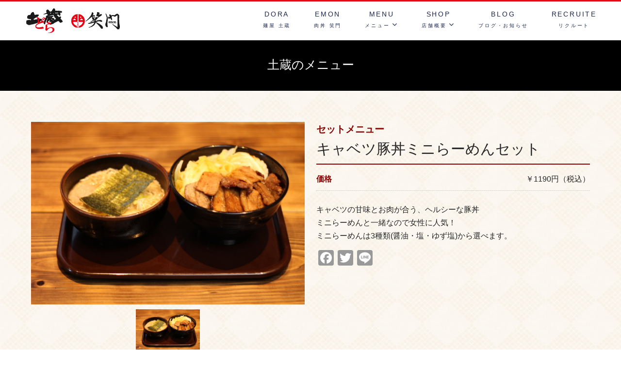

--- FILE ---
content_type: text/html; charset=UTF-8
request_url: https://dora-emon.jp/dora_menu/508/
body_size: 6327
content:
<!DOCTYPE html>
<html lang="ja">
<head>
<meta charset="UTF-8">
<meta http-equiv="Content-Style-Type" content="text/css"/>
<meta http-equiv="Content-Script-Type" content="text/javascript"/>
<!-- Global site tag (gtag.js) - Google Analytics -->
<script async src="https://www.googletagmanager.com/gtag/js?id=UA-47601172-1"></script>
<script>
  window.dataLayer = window.dataLayer || [];
  function gtag(){dataLayer.push(arguments);}
  gtag('js', new Date());

  gtag('config', 'UA-47601172-1');
</script>

<meta name="viewport" content="width=device-width"/>

	<!-- This site is optimized with the Yoast SEO plugin v14.5 - https://yoast.com/wordpress/plugins/seo/ -->
	<title>キャベツ豚丼ミニらーめんセット | つけ麺と炭焼き豚丼 笑門・麺屋 土蔵</title>
	<meta name="description" content="麺屋「土蔵（どら）」は、2003年の創業以来、安心して食べていただくことのできる食材や製法に試行錯誤を重ね、すべての人に美味しいらーめんを食べていただきたいという一心で歩んでまいりました。店内は完全バリアフリー、座敷完備で高齢者やお子様連れの方も安心です。テイクアウトメニューも充実してお待ちしております。土蔵のメニュー詳細はこちらからご覧ください。" />
	<meta name="robots" content="index, follow" />
	<meta name="googlebot" content="index, follow, max-snippet:-1, max-image-preview:large, max-video-preview:-1" />
	<meta name="bingbot" content="index, follow, max-snippet:-1, max-image-preview:large, max-video-preview:-1" />
	<link rel="canonical" href="https://dora-emon.jp/dora_menu/508/" />
	<meta property="og:locale" content="ja_JP" />
	<meta property="og:type" content="article" />
	<meta property="og:title" content="キャベツ豚丼ミニらーめんセット | つけ麺と炭焼き豚丼 笑門・麺屋 土蔵" />
	<meta property="og:description" content="麺屋「土蔵（どら）」は、2003年の創業以来、安心して食べていただくことのできる食材や製法に試行錯誤を重ね、すべての人に美味しいらーめんを食べていただきたいという一心で歩んでまいりました。店内は完全バリアフリー、座敷完備で高齢者やお子様連れの方も安心です。テイクアウトメニューも充実してお待ちしております。土蔵のメニュー詳細はこちらからご覧ください。" />
	<meta property="og:url" content="https://dora-emon.jp/dora_menu/508/" />
	<meta property="og:site_name" content="つけ麺と炭焼き豚丼 笑門・麺屋 土蔵" />
	<meta property="article:modified_time" content="2025-08-16T09:56:03+00:00" />
	<meta property="og:image" content="https://dora-emon.jp/wp-content/uploads/2020/05/IMG_1319.jpg" />
	<meta property="og:image:width" content="1200" />
	<meta property="og:image:height" content="800" />
	<meta name="twitter:card" content="summary_large_image" />
	<script type="application/ld+json" class="yoast-schema-graph">{"@context":"https://schema.org","@graph":[{"@type":"WebSite","@id":"https://dora-emon.jp/#website","url":"https://dora-emon.jp/","name":"\u3064\u3051\u9eba\u3068\u70ad\u713c\u304d\u8c5a\u4e3c \u7b11\u9580\u30fb\u9eba\u5c4b \u571f\u8535","description":"\u9759\u5ca1\u770c\u6d5c\u677e\u5e02","potentialAction":[{"@type":"SearchAction","target":"https://dora-emon.jp/?s={search_term_string}","query-input":"required name=search_term_string"}],"inLanguage":"ja"},{"@type":"ImageObject","@id":"https://dora-emon.jp/dora_menu/508/#primaryimage","inLanguage":"ja","url":"https://dora-emon.jp/wp-content/uploads/2020/05/IMG_1319.jpg","width":1200,"height":800},{"@type":"WebPage","@id":"https://dora-emon.jp/dora_menu/508/#webpage","url":"https://dora-emon.jp/dora_menu/508/","name":"\u30ad\u30e3\u30d9\u30c4\u8c5a\u4e3c\u30df\u30cb\u3089\u30fc\u3081\u3093\u30bb\u30c3\u30c8 | \u3064\u3051\u9eba\u3068\u70ad\u713c\u304d\u8c5a\u4e3c \u7b11\u9580\u30fb\u9eba\u5c4b \u571f\u8535","isPartOf":{"@id":"https://dora-emon.jp/#website"},"primaryImageOfPage":{"@id":"https://dora-emon.jp/dora_menu/508/#primaryimage"},"datePublished":"2020-05-13T11:05:45+00:00","dateModified":"2025-08-16T09:56:03+00:00","description":"\u9eba\u5c4b\u300c\u571f\u8535\uff08\u3069\u3089\uff09\u300d\u306f\u30012003\u5e74\u306e\u5275\u696d\u4ee5\u6765\u3001\u5b89\u5fc3\u3057\u3066\u98df\u3079\u3066\u3044\u305f\u3060\u304f\u3053\u3068\u306e\u3067\u304d\u308b\u98df\u6750\u3084\u88fd\u6cd5\u306b\u8a66\u884c\u932f\u8aa4\u3092\u91cd\u306d\u3001\u3059\u3079\u3066\u306e\u4eba\u306b\u7f8e\u5473\u3057\u3044\u3089\u30fc\u3081\u3093\u3092\u98df\u3079\u3066\u3044\u305f\u3060\u304d\u305f\u3044\u3068\u3044\u3046\u4e00\u5fc3\u3067\u6b69\u3093\u3067\u307e\u3044\u308a\u307e\u3057\u305f\u3002\u5e97\u5185\u306f\u5b8c\u5168\u30d0\u30ea\u30a2\u30d5\u30ea\u30fc\u3001\u5ea7\u6577\u5b8c\u5099\u3067\u9ad8\u9f62\u8005\u3084\u304a\u5b50\u69d8\u9023\u308c\u306e\u65b9\u3082\u5b89\u5fc3\u3067\u3059\u3002\u30c6\u30a4\u30af\u30a2\u30a6\u30c8\u30e1\u30cb\u30e5\u30fc\u3082\u5145\u5b9f\u3057\u3066\u304a\u5f85\u3061\u3057\u3066\u304a\u308a\u307e\u3059\u3002\u571f\u8535\u306e\u30e1\u30cb\u30e5\u30fc\u8a73\u7d30\u306f\u3053\u3061\u3089\u304b\u3089\u3054\u89a7\u304f\u3060\u3055\u3044\u3002","inLanguage":"ja","potentialAction":[{"@type":"ReadAction","target":["https://dora-emon.jp/dora_menu/508/"]}]}]}</script>
	<!-- / Yoast SEO plugin. -->


<link rel='dns-prefetch' href='//s.w.org' />
<link rel='stylesheet' id='wp-block-library-css'  href='https://dora-emon.jp/wp-includes/css/dist/block-library/style.min.css?ver=5.4.18' type='text/css' media='all' />
<link rel='stylesheet' id='wp-pagenavi-css'  href='https://dora-emon.jp/wp-content/plugins/wp-pagenavi/pagenavi-css.css?ver=2.70' type='text/css' media='all' />
<link rel='stylesheet' id='addtoany-css'  href='https://dora-emon.jp/wp-content/plugins/add-to-any/addtoany.min.css?ver=1.15' type='text/css' media='all' />
<script type='text/javascript' src='https://dora-emon.jp/wp-includes/js/jquery/jquery.js?ver=1.12.4-wp'></script>
<script type='text/javascript' src='https://dora-emon.jp/wp-includes/js/jquery/jquery-migrate.min.js?ver=1.4.1'></script>
<script type='text/javascript' src='https://dora-emon.jp/wp-content/plugins/add-to-any/addtoany.min.js?ver=1.1'></script>
<link rel='https://api.w.org/' href='https://dora-emon.jp/wp-json/' />
<link rel="EditURI" type="application/rsd+xml" title="RSD" href="https://dora-emon.jp/xmlrpc.php?rsd" />
<link rel="wlwmanifest" type="application/wlwmanifest+xml" href="https://dora-emon.jp/wp-includes/wlwmanifest.xml" /> 
<meta name="generator" content="WordPress 5.4.18" />
<link rel='shortlink' href='https://dora-emon.jp/?p=508' />
<link rel="alternate" type="application/json+oembed" href="https://dora-emon.jp/wp-json/oembed/1.0/embed?url=https%3A%2F%2Fdora-emon.jp%2Fdora_menu%2F508%2F" />
<link rel="alternate" type="text/xml+oembed" href="https://dora-emon.jp/wp-json/oembed/1.0/embed?url=https%3A%2F%2Fdora-emon.jp%2Fdora_menu%2F508%2F&#038;format=xml" />

<script data-cfasync="false">
window.a2a_config=window.a2a_config||{};a2a_config.callbacks=[];a2a_config.overlays=[];a2a_config.templates={};a2a_localize = {
	Share: "共有",
	Save: "ブックマーク",
	Subscribe: "購読",
	Email: "メール",
	Bookmark: "ブックマーク",
	ShowAll: "すべて表示する",
	ShowLess: "小さく表示する",
	FindServices: "サービスを探す",
	FindAnyServiceToAddTo: "追加するサービスを今すぐ探す",
	PoweredBy: "Powered by",
	ShareViaEmail: "メールでシェアする",
	SubscribeViaEmail: "メールで購読する",
	BookmarkInYourBrowser: "ブラウザにブックマーク",
	BookmarkInstructions: "このページをブックマークするには、 Ctrl+D または \u2318+D を押下。",
	AddToYourFavorites: "お気に入りに追加",
	SendFromWebOrProgram: "任意のメールアドレスまたはメールプログラムから送信",
	EmailProgram: "メールプログラム",
	More: "詳細&#8230;",
	ThanksForSharing: "Thanks for sharing!",
	ThanksForFollowing: "Thanks for following!"
};

a2a_config.icon_color="#999999";
(function(d,s,a,b){a=d.createElement(s);b=d.getElementsByTagName(s)[0];a.async=1;a.src="https://static.addtoany.com/menu/page.js";b.parentNode.insertBefore(a,b);})(document,"script");
</script>
<meta name="format-detection" content="telephone=no">
<link rel="stylesheet" href="https://maxcdn.bootstrapcdn.com/font-awesome/4.5.0/css/font-awesome.min.css"/>
<link rel="stylesheet" type="text/css" href="/css/style.css"/>
<link rel="stylesheet" type="text/css" href="/css/style_btn.css"/>
<link rel="stylesheet" type="text/css" href="/css/style_header.css"/>
<link rel="stylesheet" type="text/css" href="/css/style_news.css"/>
<link rel="stylesheet" type="text/css" href="/css/style_menus.css"/>
<style type="text/css">
<!--
-->
</style>
</head>
<script src="https://ajax.googleapis.com/ajax/libs/jquery/3.4.1/jquery.min.js"></script>
<script src="/css/main.js" type="text/javascript"></script>
<!-- スムーズスクロール部分の記述 -->
<script>
      $(function(){
        // #で始まるリンクをクリックしたら実行されます
        $('a[href^="#"]').click(function() {
          // スクロールの速度
          var speed = 400; // ミリ秒で記述
          var href= $(this).attr("href");
          var target = $(href == "#" || href == "" ? 'html' : href);
          var position = target.offset().top;
          $('body,html').animate({scrollTop:position}, speed, 'swing');
          return false;
        });
      });
    </script>
<!-- メニュー部分の記述 -->
<link rel="stylesheet" type="text/css" href="/css/meanmenu.css" />
<script src="/js/jquery.meanmenu.min.js"></script>
<script type="text/javascript">
$(function($){
	//メニューの表示状態保管用
	var state = false;
	//.bodyのスクロール位置
	var scrollpos = 0;
	//meanmenuの状態による表示制御
	function mm_control() {
		if($('.mean-nav .nav').is(':visible')) {
			//表示中
			if(state == false) {
				scrollpos = $(window).scrollTop();
				$('body').addClass('fixed').css({'top': -scrollpos});
				$('.mean-container').addClass('open');
				$('.mean-nav .mask').show();
				state = true;
			}
		} else {
			//非表示中
			if(state == true) {
				$('body').removeClass('fixed').css({'top': 0});
				window.scrollTo( 0 , scrollpos );
				$('.mean-container').removeClass('open');
				$('.mean-nav .mask').hide();
				state = false;
			}
		}
	}

	$('#gNav').meanmenu({
	    meanMenuContainer: "#header .h_nav", // メニューを表示させる位置
	    meanScreenWidth: "768"
	});
	$(document)
	.on('opend.meanmenu closed.meanmenu', function() {
		mm_control();
	})
	.on('touchend click', '.mean-bar .mask', function(e) {
		$('.mean-bar .meanmenu-reveal').trigger('click');
		return false;
	});
	//ウィンドウサイズ変更によるメニュー非表示時の制御
	$(window).on('resize', function() {
		mm_control();
	});
});
</script>
<script type="text/javascript">
$(function(){
	$('.table_1 li').hide(); 
	$('.table_1_1').show(); 
});
</script>
<script type="text/javascript">
$(function(){
    $('.table_5 li').click(function(){
        var class_name = $(this).attr("class"); //クリックしたサムネイルのclass名を取得
        var num = class_name.slice(8); //class名の末尾の数字を取得
        $('.table_1 li').hide(); //メインの画像を全て隠す
        $('.table_1_' + num).fadeIn(); //クリックしたサムネイルに対応するメイン画像を表示
    });
});
</script>

<body>
<!--▲header▲-->
<header id="header">
  <div class="container">
    <div id="h_top">
      <div class="h_logo"><a href="/"><img src="/css/logo.png" width="150px" alt="" class="sp"><img src="/css/logo.png" width="100px" style="margin-top: -5px" alt="" class="pc"></a></div>
      <div class="h_nav">
        <nav id="gNav">
          <ul class="nav">
            <li><a href="/dora/">DORA<br>
              <span class="f10">麺屋 土蔵</span></a></li>
            <li><a href="/emon/">EMON<br>
              <span class="f10">肉丼 笑門</span></a></li><li><a href="">MENU<br>
              <span class="f10">メニュー<i class="fa fa-angle-down"></i></span></a>
              <ul class="sub-menu">
                <li><a href="/dora_menu/">土蔵</a></li>
                <li><a href="/emon_menu/">笑門</a></li>
              </ul></li>
            <li><a href="">SHOP<br>
              <span class="f10">店舗概要<i class="fa fa-angle-down"></i></span></a>
              <ul class="sub-menu">
               <li><a href="/shop_dora/">土蔵</a></li>
				  <li><a href="/shop_emon/">笑門</a></li></ul>
            <li><a href="/news/">BLOG<br>
              <span class="f10">ブログ・お知らせ</span></a></li>
            <li><a href="/recruit/">RECRUITE<br>
              <span class="f10">リクルート</span></a></li>
           
          </ul>
          <div class="mask"></div>
        </nav>
      </div>
    </div>
  </div>
</header>
<!--▲header▲--> <!--▼mainv▼-->

<div class="page-bg bg-color04">
  <p class="title_w">土蔵のメニュー</p>
</div>

<!--▲mainv▲--> 

<!--▼contents02▼-->
<div class="scroll-bg bg-color03">
  <div class="scroll-bg-content">

    <!--▼▼▼-->
    <ul class="taikan_plan_list">
      <li>
        <ul class="table_1">
          <!--▼repf▼-->
                                        <!--▼-->
                    <li class="table_1_1"><img src="https://dora-emon.jp/wp-content/uploads/2020/05/IMG_1319.jpg"  width="100%"/></li>
          <!--▲-->
                              <!--▲repf▲-->
        </ul>
        <ul class="table_5">
          <!--▼repf▼-->
                                        <!--▼-->
                    <li class="table_5_1"><img src="https://dora-emon.jp/wp-content/uploads/2020/05/IMG_1319.jpg"  width="100%"/></li>
          <!--▲-->
                              <!--▲repf▲-->
        </ul>
      </li>
      <li>
        <p class="taikan_plan_txt01">
          セットメニュー        </p>
        <p class="taikan_plan_txt02">
          キャベツ豚丼ミニらーめんセット        </p>
        <div class="taikan_plan_table">
          <div class="taikan_plan_table_title">
            価格
          </div>
          <div class="taikan_plan_table_txt">
            ￥1190円（税込）
          </div>
        </div>
        <p class="pdg10b">
        <p>キャベツの甘味とお肉が合う、ヘルシーな豚丼</p>
<p>ミニらーめんと一緒なので女性に人気！</p>
<p>ミニらーめんは3種類(醤油・塩・ゆず塩)から選べます。</p>
<div class="addtoany_share_save_container addtoany_content addtoany_content_bottom"><div class="a2a_kit a2a_kit_size_32 addtoany_list" data-a2a-url="https://dora-emon.jp/dora_menu/508/" data-a2a-title="キャベツ豚丼ミニらーめんセット"><a class="a2a_button_facebook" href="https://www.addtoany.com/add_to/facebook?linkurl=https%3A%2F%2Fdora-emon.jp%2Fdora_menu%2F508%2F&amp;linkname=%E3%82%AD%E3%83%A3%E3%83%99%E3%83%84%E8%B1%9A%E4%B8%BC%E3%83%9F%E3%83%8B%E3%82%89%E3%83%BC%E3%82%81%E3%82%93%E3%82%BB%E3%83%83%E3%83%88" title="Facebook" rel="nofollow noopener" target="_blank"></a><a class="a2a_button_twitter" href="https://www.addtoany.com/add_to/twitter?linkurl=https%3A%2F%2Fdora-emon.jp%2Fdora_menu%2F508%2F&amp;linkname=%E3%82%AD%E3%83%A3%E3%83%99%E3%83%84%E8%B1%9A%E4%B8%BC%E3%83%9F%E3%83%8B%E3%82%89%E3%83%BC%E3%82%81%E3%82%93%E3%82%BB%E3%83%83%E3%83%88" title="Twitter" rel="nofollow noopener" target="_blank"></a><a class="a2a_button_line" href="https://www.addtoany.com/add_to/line?linkurl=https%3A%2F%2Fdora-emon.jp%2Fdora_menu%2F508%2F&amp;linkname=%E3%82%AD%E3%83%A3%E3%83%99%E3%83%84%E8%B1%9A%E4%B8%BC%E3%83%9F%E3%83%8B%E3%82%89%E3%83%BC%E3%82%81%E3%82%93%E3%82%BB%E3%83%83%E3%83%88" title="Line" rel="nofollow noopener" target="_blank"></a></div></div>          
        </p>
      </li>
    </ul>
            <!--▼▼-->
        <div id="news_bnavi">
          <div class="post-navigation">
            <div class="post-navigation-in">&nbsp;
                                        </div>
            <div class="post-navigation-in">
              <div class="back">前のページへ<a href="#" onclick="javascript:window.history.back(-1);return false;"></a></div>
            </div>
            <div class="post-navigation-in">
                                        </div>
          </div>
        </div>
        <!--▲▲--> 

    <!--▲▲▲--> 
  </div>
</div>
<!--▲contents02▲-->
<!--▼FT▼-->
<div class="scroll-bg bg-color04">
  <div class="scroll-bg-content white">
    <div class="pc"><img src="/css/mainv_logo.png" width="20%"/></div>
    <div class="sp"><img src="/css/mainv_logo.png" width="40%"/></div>
	  
	  <div style="height: 2em"></div>
	   <ul class="table_3b">
     
      <li>
       
        <p class="f25">土蔵・笑門 浜松南店</p>
        <p>静岡県浜松市中央区大柳町70-3</p>
        <p class="f40 bb"><a href="tel:053-442-6088" class="white">053-442-6088</a></p>
         </li>
      <li>
       
        <p class="f25">笑門 半田店</p>
        <p>静岡県浜松市中央区半田町1317-1</p>
        <p class="f40 bb"><a href="tel:053-433-5233" class="white">053-433-5233</a></p>
        </li>
    </ul>
	  
	  
    <a href="/contact/">
    <p class="f_btn">お問い合わせ　<img src="/css/arrow_w.png" width="23" height="6" alt="" style="padding-bottom: 10px"/></p>
    </a> </div>
  <p class="f12 white">© DORAEMON. All Rights Reserved.</p>
</div>
<!--▲FT▲-->
<p id="page-top" class="pc"> <a href="#top"> <i class="fa fa-angle-up" aria-hidden="true"></i></a> </p>
<script type='text/javascript' src='https://dora-emon.jp/wp-includes/js/wp-embed.min.js?ver=5.4.18'></script>
</body>
</html>


--- FILE ---
content_type: text/css
request_url: https://dora-emon.jp/css/style.css
body_size: 4278
content:
@-webkit-keyframes sdb {
  0% {
    opacity: 0;
  }
  50% {
    opacity: 1;
  }
  100% {
    opacity: 0;
  }
}
@keyframes sdb {
  0% {
    opacity: 0;
  }
  50% {
    opacity: 1;
  }
  100% {
    opacity: 0;
  }
}
/* パソコンで見たときは"pc"のclassがついた画像が表示される */
.pc {
  display: block !important;
}
.sp {
  display: none !important;
}
/* スマートフォンで見たときは"sp"のclassがついた画像が表示される */
@media only screen and (max-width: 768px) {
  .pc {
    display: none !important;
  }
  .sp {
    display: block !important;
  }
}
/* --------------------------------------------- */
/* ▼モバイルファースト (全環境に共通のデザイン) */
/* --------------------------------------------- */
* {
  margin: 0;
  padding: 0;
}
html {
  color: #262626;
  font-family: 'Barlow', sans-serif;
  -apple-system, BlinkMacSystemFont, "Helvetica Neue", YuGothic, "ヒラギノ角ゴ ProN W3", Hiragino Kaku Gothic ProN, Arial, "メイリオ", Meiryo, sans-serif;
  font-size: 62.5%; /* 16px x 0.625 = 10px(=1rem) */
}
body, div, dl, dt, dd, ul, ol, li, h1, h2, h3, h4, h5, h6, pre, code, form, fieldset, legend, input, textarea, p, blockquote, th, td {}
body {
  font-size: 1.6rem; /* 16px */
  line-height: 1.6;
  -webkit-text-size-adjust: 100%;
  -moz-text-size-adjust: 100%;
  -ms-text-size-adjust: 100%;
  -o-text-size-adjust: 100%;
  text-size-adjust: 100%;
  position: relative;
  text-align: center;
  width: 100%;
  margin-left: auto;
  margin-right: auto;
}
div {
  position: relative;
}
fieldset, img {
  border: 0
}
ol, ul {
  list-style: none
}
h1, h2, h3, h4, h5, h6 {
  font-size: 100%;
  font-weight: normal;
}
/*link*/
a {
  color: #1C264A;
  text-decoration: none;
}
a:link {
  color: #1C264A;
  text-decoration: none;
}
a:visited {
  color: #1C264A;
  text-decoration: none;
}
a:hover {
  color: #1C264A;
  text-decoration: none;
}
a.white {
  color: #ffffff;
  text-decoration: none;
}
a.white:link {
  color: #ffffff;
  text-decoration: none;
}
a.white:visited {
  color: #ffffff;
  text-decoration: none;
}
a.white:hover {
  color: #e50012;
  text-decoration: none;
}
a:hover img {
  opacity: 0.8;
  filter: alpha(opacity=80);
  -moz-opacity: 0.8;
  padding-top: 0px;
  transition: .3s;
}
img {
  border-style: none;
  z-index: 0;
  vertical-align: bottom;
}
/*font*/
.f10 {
  font-size: 1.0rem;
  line-height: 1.6;
}
.f12 {
  font-size: 1.2rem; /* 12px */
  line-height: 1.6;
}
.f23 {
  font-size: 2.3rem; /* 30px */
  line-height: 1.3;
}
.f25 {
  font-size: 2.5rem; /* 30px */
  line-height: 1.3;
}
.f30 {
  font-size: 3.0rem; /* 30px */
  line-height: 1.3;
}
.f40 {
  font-size: 4.0rem; /* 40px */
  line-height: 1.2;
}
/*txt*/
.bb {
  font-weight: bold;
}
.left {
  text-align: left;
}
.right {
  text-align: right;
}
.center {
  text-align: center;
  margin-left: auto;
  margin-right: auto;
}
.br-sp {
  display: none;
}
.br-pc {
  display: block;
}
.sp_left {
  text-align: left;
}
/*padding*/
.pdg10t {
  padding-top: 10px;
}
.pdg20t {
  padding-top: 20px;
}
.pdg20tb {
  padding-top: 20px;
  padding-bottom: 20px;
}
.pdg20b {
  padding-bottom: 20px;
}
.pdg10b {
  padding-bottom: 10px;
}
/*color*/
.gray {
  color: #c1c1c1;
}
.white {
  color: #fff;
}
.brack {
  color: #666666;
}
.yellow {
  color: #FFFF00;
}
.under {
  background: linear-gradient(transparent 90%, #ede845 90%);
}
/* mainv */
.mainv {
  position: relative;
  margin-top: 80px;
}
.mainv p {
  position: absolute;
  top: 50%;
  left: 50%;
  -ms-transform: translate(-50%, -50%);
  -webkit-transform: translate(-50%, -50%);
  transform: translate(-50%, -50%);
  margin: 0;
  padding: 0; /*文字の装飾は省略*/
}
.mainv img {
  width: 100%;
}
/* mainv */
.page-bg {
  margin-top: 80px;
  padding: 1.5em 0;
}
.scroll-bg {
  padding: 2em 0;
}
.scroll-bg2 {
  padding: 0 0 2em 0;
}
.scroll-bg3 {
  padding: 2em 0;
}
.scroll-bg .scroll-bg-content {
  width: 90%;
  max-width: 1200px;
  margin: 0 auto;
}
.scroll-bg2 .scroll-bg-content {
  width: 90%;
  max-width: 1200px;
  margin: 0 auto;
}
.scroll-bg .scroll-bg-content p {}
.bg-img01 {
  background-image: url(top_bg.jpg);
  background-size: cover;
}
.bg-img02 {
  background-image: url(dora_bg02.jpg);
  background-size: cover;
}
.bg-img03 {
  background-image: url(dora_bg03.jpg);
  background-size: cover;
}
.bg-img04 {
  background-image: url(emon_bg02.jpg);
  background-size: cover;
}
.bg-color00 {
  background-color: #fff;
}
.bg-color01 {
  background-image: url(bg01.jpg);
}
.bg-color02 {
  background-image: url(bg02.jpg);
}
.bg-color03 {
  background-image: url(bg03.jpg);
}
.bg-color04 {
  background-color: #000;
}
.bg-color05 {
  background-image: url(bg04.jpg);
}
.bg-color06 {
  background-color: #fbf7f1;
}
.abs_comp_list {
  width: 100%;
  margin-right: auto;
  margin-left: auto;
  margin-bottom: 50px;
}
.abs_comp_list li {
  width: 100%;
  overflow: hidden;
  position: relative;
  zoom: 1;
  padding-bottom: 2px;
  padding-top: 2px;
  border-bottom: 1px solid #ccc;
}
.abs_comp_list li dt {
  float: left;
  width: 30%;
  text-align: left;
  padding-top: 10px;
  padding-bottom: 10px;
  color: #42210b;
  font-weight: bold;
}
.abs_comp_list li dd {
  float: left;
  text-align: left;
  width: 70%;
  padding-top: 10px;
  padding-bottom: 10px;
}
#map_canvas {
  width: 100%;
  height: 500px;
  margin-top: 20px;
}
/*doraemon*/
.doraemonContainer {
  position: relative;
  box-sizing: border-box;
  margin-top: 70px;
  padding-bottom: 480px;
  background: #FDF8EC;
}
.doraemonContainer__ttl {}
.doraemon {
  position: relative;
  width: 100%;
  display: flex;
}
.doraemon:nth-child(odd) {
  justify-content: flex-end;
}
.doraemon:not(:first-of-type) {
  margin-top: 370px;
}
.doraemon__txtBox {
  position: absolute;
  z-index: 2;
  box-sizing: border-box;
  padding: 30px 20px 30px;
  width: 90%;
  margin: auto;
  background: #fff;
}
.doraemon__txtBox::before {
  position: absolute;
  top: -6px;
  left: -6px;
  display: block;
  width: calc(100% + 4px);
  height: calc(100% + 4px);
  border: 4px solid #fff;
  content: " ";
  pointer-events: none;
}
.doraemon:nth-of-type(1) {
  transform: translateY(-50px);
}
.doraemon:nth-of-type(1) .doraemon__txtBox {
  top: 375px;
  left: 50%;
  margin-right: -50%;
  transform: translate(-50%, -50%);
}
.doraemon:nth-of-type(2) .doraemon__txtBox {
  top: 400px;
  left: 50%;
  margin-right: -50%;
  transform: translate(-50%, -50%);
}
.doraemon__ttl img {
  display: block;
  margin-right: auto;
  margin-left: auto;
  width: 30%;
}
.doraemon__ttl.cc img {
  width: 40%;
}
.doraemon__lead {
  margin-top: 20px;
  text-align: left;
}
.doraemon::before {
  content: " ";
  display: block;
  z-index: 1;
  overflow: hidden;
  max-width: 768px;
  width: 100%;
  height: 200px;
}
.doraemon:nth-of-type(1)::before {
  background: url(top_dora.png) center no-repeat;
  background-size: cover;
}
.doraemon:nth-of-type(2)::before {
  background: url(top_emon.png) center no-repeat;
  background-size: cover;
}
/*doraemon*/
/*menu*/
.menuContainer {
  position: relative;
  box-sizing: border-box;
  padding-bottom: 20px;
  border: 10px solid #EDEDED;
  padding-top: 20px;
}
.menuContainer__ttl {}
/*menu*/
.title_txt {
  text-align: left;
  font-weight: bold;
  padding: 5px 0;
  font-size: 1.8rem;
}
.contents_txt {
  position: relative;
  text-align: left;
  padding-bottom: 40px;
}
.top_menu {
  width: 90%;
  margin-left: auto;
  margin-right: auto;
  margin-top: 20px;
}
.top_menu li {
  position: relative;
  padding-bottom: 50px;
}
.table_2 {}
.table_2 li {
  width: 90%;
  margin: auto;
  margin-bottom: 30px;
}
.table_3 {
  display: flex;
  flex-wrap: wrap;
  list-style: none;
  margin: 20px -1% 5px;
  justify-content: flex-start;
}
.table_3 li {
  flex: 0 1 44%;
  justify-content: center;
  margin: 0 1% 10px;
  padding: 0;
}
.table_3b {}
.table_3b li {
  width: 90%;
  margin: auto;
  color: #fff;
  margin-bottom: 30px;
}
.table_4 {
  display: flex;
  flex-wrap: wrap;
  list-style: none;
  margin: 20px -1% 5px;
  justify-content: center;
}
.table_4 li {
  flex: 0 1 44%;
  justify-content: center;
  margin: 0 1% 20px;
  padding: 0;
  text-align: left;
  line-height: 1.4;
}
.table_4 li img {
  height: auto;
  width: 100%;
}
.pagetitle {
  margin-top: 80px;
  position: relative;
}
.pagetitle p {
  position: absolute;
  top: 50%;
  left: 50%;
  -ms-transform: translate(-50%, -50%);
  -webkit-transform: translate(-50%, -50%);
  transform: translate(-50%, -50%);
  margin: 0;
  padding: 0;
  color: #fff;
  font-size: 2.3rem;
  line-height: 0.8;
  letter-spacing: 1px;
}
.pagetitle img {
  width: 100%;
}
.lp_txt {
  text-align: left;
  padding-top: 10px;
  color: #fff;
}
.lp_txt2 {
  text-align: left;
  padding-top: 10px;
}
.shop_txt {
  color: #fff;
  text-align: left;
  padding-bottom: 20px;
  padding-top: 10px;
}
.title_w {
  color: #fff;
  font-size: 2.2rem;
  line-height: 1.1
}
.top_link_btn {
  margin-bottom: 30px;
}
.t_reccomend {
  background-color: #fff;
  padding: 0.5em;
  text-align: center;
  line-height: 1.3;
}
.t_reccomend_price {
  border-top: double 1px #afaeae;
  padding: 5px 10px 0px;
  margin-top: 5px;
}
.menu_nav {
  padding: 10px 0px;
}
.menu_nav li {
  width: 100%;
  margin: auto;
  margin-bottom: 10px;
  border-bottom: 1px dotted #fff;
  padding-bottom: 10px;
}
.menu_nav li:last-child {
  padding-bottom: 0px;
  border-bottom: none;
}
#takeout {
  margin-top: -80px;
  padding-top: 80px;
  z-index: -1;
}
#set {
  margin-top: -80px;
  padding-top: 80px;
  z-index: -1;
}
#menu {
  margin-top: -80px;
  padding-top: 80px;
  z-index: -1;
}
#other {
  margin-top: -80px;
  padding-top: 80px;
  z-index: -1;
}
.menu_3 {
  display: flex;
  flex-wrap: wrap;
  list-style: none;
  margin: 20px 1% 5px;
  justify-content: space-between;
}
.menu_3 li {
  flex: 0 1 44%;
  justify-content: center;
  margin: 0 1% 20px;
  padding: 0;
}
.menu_title {
  text-align: left;
  padding: 10px 0px 5px;
  ;
  line-height: 1.4;
  font-size: 1.7rem;
}
.menu_price {
  text-align: right;
  color: #cc1305;
}
.photo img {
  width: 100%;
  height: auto;
}
.map_title {
  font-weight: bold;
  font-size: 2.5rem
}
.map_title2 {
  font-weight: bold;
  font-size: 2.5rem;
  margin-top: 20px;
}
.takeout_btn {
  margin-bottom: 30px;
}
.takeout_btn li {}
/* ------------------------------------ */
/* ▼PC用デザインとして付け足すデザイン */
/* ------------------------------------ */
@media all and (min-width: 769px) {
  body {
    min-width: 1200px;
    font-size: 1.6rem;
    line-height: 1.7;
  }
  .demo a {
    position: absolute;
    bottom: 30px;
    left: 48%;
  }
  .br-sp {
    display: block;
  }
  .br-pc {
    display: none;
  }
  .sp_left {
    text-align: center;
  }
  .pdg20b {
    padding-bottom: 30px;
  }
  .page-bg {
    padding: 2.5em 0;
  }
  .scroll-bg {
    padding: 4em 0;
  }
  .scroll-bg2 {
    padding: 0em 0 4em;
  }
  .scroll-bg3 {
    padding: 2em 0;
  }
  .bg-color01 {
    background-size: 10%;
  }
  .bg-color02 {
    background-size: 8%;
  }
  .bg-color03 {
    background-size: 8%;
  }
  .bg-color05 {
    background-size: 8%;
  }
  .box__text {
    font-size: 24px;
  }
  .abs_comp_list {
    width: 80%;
    margin-bottom: 100px;
  }
  .abs_comp_list li dt {
    width: 20%;
    padding-top: 20px;
    padding-bottom: 20px;
  }
  .abs_comp_list li dd {
    width: 80%;
    padding-top: 20px;
    padding-bottom: 20px;
  }
  #map_canvas {
    margin-top: 30px;
    height: 500px;
  }
  .top_menu {
    width: 100%;
    display: flex;
    justify-content: center;
    align-items: center;
    margin: 50px 0px;
  }
  .top_menu li {
    flex: 0 1 40%;
    justify-content: center;
    margin: 0 1% 10px;
    padding: 0;
  }
  .table_2 {
    display: flex;
    flex-wrap: wrap;
    list-style: none;
    margin: 20px -1% 5px;
    justify-content: center;
  }
  .table_2 li {
    flex: 0 1 33%;
    justify-content: center;
    margin: 0px 1% 10px;
    padding: 0;
  }
  .table_3 {
    margin-top: 50px;
    justify-content: center;
  }
  .table_3 li {
    flex: 0 1 28%;
    justify-content: center;
    margin: 0px 1% 30px;
    padding: 0;
  }
  .table_3b {
    display: flex;
    flex-wrap: wrap;
    list-style: none;
    margin: 20px -1% 5px;
    justify-content: center;
  }
  .table_3b li {
    flex: 0 1 28%;
    justify-content: center;
    margin: 0px 1% 10px;
    padding: 0;
  }
  .table_4 {}
  .table_4 li {
    flex: 0 1 23%;
    justify-content: center;
    margin: 20px 1% 10px;
    padding: 0;
  }
  #page-top {
    position: fixed;
    bottom: 150px;
    right: 20px;
    z-index: 9999;
  }
  #page-top a {
    background: #000;
    text-decoration: none;
    color: #fff;
    width: 50px;
    height: 40px;
    padding-top: 10px;
    text-align: center;
    display: block;
  }
  #page-top a:hover {
    background: #e50012;
    color: #fff;
  }
  .pagetitle p {
    font-size: 3.5rem;
    line-height: 0.8;
  }
  /*doraemon*/
  .doraemonContainer {
    margin-top: 40px;
    padding-bottom: 80px;
    padding-right: 50px;
  }
  .doraemonContainer__ttl::before {
    display: block;
    width: 61px;
    height: 450px;
    background: url(top_doraemon.png)0 0 no-repeat;
    content: " ";
  }
  .doraemonContainer__ttl {
    position: absolute;
    top: 25px;
    left: -61px;
    font-size: 0;
    padding-top: 15px;
    height: 450px;
  }
  .doraemon::before {
    content: " ";
    display: block;
    z-index: 1;
    overflow: hidden;
    max-width: 1200px;
    width: 80%;
    height: 480px;
  }
  .doraemon:nth-of-type(1) {
    padding-left: 50px;
  }
  .doraemon:nth-of-type(1) .doraemon__txtBox {
    top: 160px;
    right: 50px;
    margin-right: 0%;
    transform: translate(0%, 0%);
  }
  .doraemon:nth-of-type(2) .doraemon__txtBox {
    top: 35px;
    left: 50px;
    margin-right: 0%;
    transform: translate(0%, 0%);
  }
  .doraemon:nth-of-type(1) .doraemon__ttl::after, .doraemon:nth-of-type(2) .doraemon__ttl::after, .doraemon:not(:first-of-type) {
    margin-top: 37px;
  }
  .doraemon__ttl img {
    display: inline-block;
    width: 105px;
  }
  .doraemon__ttl.cc img {
    width: 155px;
  }
  .doraemon__txtBox {
    padding: 40px 30px 30px;
    max-width: 300px;
    width: 90%;
    background: #fff;
    margin: -50px auto 0;
  }
  .doraemon__lead {
    margin-top: 17px;
	  font-size: 1.5rem;
  }
  /*doraemon*/
  /*menu*/
  .menuContainer {
    padding-top: 50px;
    padding-bottom: 20px;
  }
  .menuContainer__ttl::before {
    display: block;
    width: 61px;
    height: 229px;
    background: url(top_menu.png)0 0 no-repeat;
    content: " ";
  }
  .menuContainer__ttl {
    position: absolute;
    top: 25px;
    left: -61px;
    font-size: 0;
    padding-top: 15px;
    height: 229px;
  }
  /*menu*/
  .contents_txt {
    padding-bottom: 55px;
  }
  .box__centered2 {}
  .box__contents2 {
    padding: 40px 0px;
  }
  .box__title2 {}
  .box__text2 {
    font-size: 1.6rem;
    text-align: center;
  }
  .shop_txt {
    text-align: center;
    padding-bottom: 20px;
  }
  .title_w {
    font-size: 2.5rem;
  }
  .t_reccomend {
    font-size: 1.8rem;
    padding: 1em;
    line-height: 1.3;
  }
  .t_reccomend_price {
    padding: 5px;
    margin-top: 5px;
  }
  .menu_nav {
    display: flex;
    flex-wrap: wrap;
    list-style: none;
    margin: auto;
    justify-content: center;
    width: 80%;
  }
  .menu_nav li {
    flex: 0 1 25%;
    justify-content: center;
    margin: 0px;
    padding: 20px 0;
    border-bottom: none
  }
  .menu_3 {
    justify-content: flex-start;
    margin-top: 30px;
  }
  .menu_3 li {
    flex: 0 1 31%;
    margin: 0px 1% 30px;
    padding: 0;
  }
  .menu_title {
    padding: 10px 0px 5px;
    ;
    line-height: 1.4;
    font-size: 1.9rem;
  }
  .menu_price {
    font-size: 1.9rem;
  }
  .map_title2 {
    font-weight: bold;
    font-size: 2.5rem;
    margin-top: 40px;
  }
  .takeout_btn {
    display: flex;
    flex-wrap: wrap;
    list-style: none;
    margin: 20px -1% 100px;
    justify-content: center;
  }
  .takeout_btn li {
    flex: 0 1 45%;
    justify-content: center;
    margin: 0px 1% 10px;
    padding: 0;
  }
}
/* お問合せ*/
.contact {
  width: 100%;
  position: relative;
  overflow: hidden;
  zoom: 1;
  margin-left: auto;
  margin-right: auto;
  text-align: center;
  max-width: 900px;
}
.contact_in {
  width: 95%;
  padding-top: 40px;
  padding-bottom: 40px;
  margin-left: auto;
  margin-right: auto;
  text-align: left;
}
.addtoany_shortcode {
  margin-bottom: 0px;
}
.mw_wp_form_g-standard .action-buttons {
  text-align: center;
}
.mw_wp_form_g-standard .action-buttons input {
  font-size: 18px;
}
.mw_wp_form_g-standard table td {
  padding: 16px;
}
.mw_wp_form_g-standard select {
  padding: 6px !important;
  border-radius: 6%;
}
.mvwp1 {
  display: none;
  margin-bottom: 10px;
  text-align: center;
}
.mvwp2 {
  display: none;
  margin-bottom: 10px;
  text-align: center;
}
/***************/
.blog_pager1 {
  width: 100%;
  margin-bottom: 0px;
  height: 50px;
  padding-top: 30px;
  margin-right: auto;
  margin-left: auto;
  padding-bottom: 30px;
}
.wp-pagenavi {
  clear: both;
  text-align: center;
  height: 0px;
  padding-top: 0px;
}
.wp-pagenavi a, .wp-pagenavi span {
  color: #999;
  background-color: #FFF;
  border: solid 1px #e0e0d2;
  padding: 8px 15px;
  margin: 0 2px;
  white-space: nowrap;
  -moz-border-radius: 3px;
  -webkit-border-radius: 3px;
  border-radius: 3px;
  -webkit-transition: 0.2s ease-in-out;
  -moz-transition: 0.2s ease-in-out;
  -o-transition: 0.2s ease-in-out;
  transition: 0.2s ease-in-out;
  text-align: center;
  text-decoration: none;
}
.wp-pagenavi a:hover {
  color: #FFF;
  background-color: #41210A;
  border-color: #41210A;
}
.wp-pagenavi span.current {
  color: #FFF;
  background-color: #41210A;
  border-color: #41210A;
  font-weight: bold;
}
.img100 img {
  width: 100%;
  height: auto;
}
.red {
  color: #890404;
}

--- FILE ---
content_type: text/css
request_url: https://dora-emon.jp/css/style_btn.css
body_size: 702
content:
/* --------------------------------------------- */
/* ▼モバイルファースト (全環境に共通のデザイン) */
/* --------------------------------------------- */
.f_btn, button {
  background: rgba(0, 0, 0, .0);
  font-size: 1.3rem;
  color: white;
  letter-spacing: 1.5px;
  text-transform: uppercase;
  padding: 10px 0px;
  border: 1px solid #fff;
  transition: color 0.1s cubic-bezier(0.16, 0.08, 0.355, 1), background 0.1s cubic-bezier(0.16, 0.08, 0.355, 1);
  display: inline-block;
  cursor: pointer;
  width: 70%;
  min-width: 200px;
  min-width: 20rem;
  outline: none;
  vertical-align: middle;
  text-align: center;
  position: relative;
  overflow: hidden;
  margin-bottom: 20px;
  margin-top: 30px;
}
.f_btn:hover, button:hover {
  background: #ccc;
  border-color: #fff;
  color: #fff;
}
.btn, button {
  background: #FDF8EC;
  border: none;
  font-size: 1.3rem;
  background-color: #FDF8EC;
  letter-spacing: 1.5px;
  text-transform: uppercase;
  padding: 10px 0px;
  border: 2px solid #FDF8EC;
  transition: color 0.1s cubic-bezier(0.16, 0.08, 0.355, 1), background 0.1s cubic-bezier(0.16, 0.08, 0.355, 1);
  display: inline-block;
  cursor: pointer;
  width: 100%;
  min-width: 250px;
  outline: none;
  vertical-align: middle;
  text-align: center;
  position: relative;
  overflow: hidden;
  margin-top: 10px;
}
.btn:hover, button:hover {
  background: #e50012;
  border-color: #e50012;
}
.btn2, button {
  background: #000;
  border: none;
  font-size: 1.3rem;
  letter-spacing: 1.5px;
  text-transform: uppercase;
  padding: 10px 0px;
  transition: color 0.1s cubic-bezier(0.16, 0.08, 0.355, 1), background 0.1s cubic-bezier(0.16, 0.08, 0.355, 1);
  display: inline-block;
  cursor: pointer;
  width: 100%;
  min-width: 250px;
  outline: none;
  vertical-align: middle;
  text-align: center;
  position: relative;
  overflow: hidden;
  margin-top: 10px;
  color: #fff;
}
.btn2:hover, button:hover {
  background: #e50012;
  border-color: #e50012;
}
.btn3, button {
  background: #000;
  border: none;
  font-size: 1.3rem;
  letter-spacing: 1.5px;
  text-transform: uppercase;
  padding: 10px 0px;
  transition: color 0.1s cubic-bezier(0.16, 0.08, 0.355, 1), background 0.1s cubic-bezier(0.16, 0.08, 0.355, 1);
  display: inline-block;
  cursor: pointer;
  width: 100%;
  min-width: 250px;
  outline: none;
  vertical-align: middle;
  text-align: center;
  position: relative;
  overflow: hidden;
  margin-top: 10px;
  color: #fff;
}
.btn3:hover, button:hover {
  background: #e50012;
  border-color: #e50012;
}
.r_btn, button {
  background: #f5ba04;
  font-size: 1.3rem;
  letter-spacing: 1.5px;
  text-transform: uppercase;
  padding: 15px 10px;
  transition: color 0.1s cubic-bezier(0.16, 0.08, 0.355, 1), background 0.1s cubic-bezier(0.16, 0.08, 0.355, 1);
  display: inline-block;
  cursor: pointer;
  width: 70%;
  min-width: 300px;
  outline: none;
  vertical-align: middle;
  text-align: center;
  position: relative;
  overflow: hidden;
  color: #fff;
}
.r_btn:hover, button:hover {
  background: #F59004;
  color: #fff;
}
/* ------------------------------------ */
/* ▼PC用デザインとして付け足すデザイン */
/* ------------------------------------ */
@media all and (min-width: 768px) {
  .f_btn, button {
    padding: 1.2rem 0;
    width: 300px;
  }
  .btn, button {
    font-size: 1.3rem;
    padding: 1.0rem 0rem;
    width: auto;
  }
  .btn2, button {
    font-size: 1.3rem;
    padding: 1.2rem 0rem;
    width: auto;
  }
  .btn3, button {
    font-size: 1.5rem;
    padding: 1.2rem 0rem;
    width: auto;
    width: 100%;
  }
  .btn, button {
    width: 350px;
  }
  .r_btn, button {
    width: 200px;
    min-width: 200px;
    padding: 10px 10px;
  }
}

--- FILE ---
content_type: text/css
request_url: https://dora-emon.jp/css/style_news.css
body_size: 1151
content:
/* --------------------------------------------- */
/* ▼モバイルファースト (全環境に共通のデザイン) */
/* --------------------------------------------- */
#news_contents {
	width: 100%;
	position: relative;
	overflow: hidden;
	zoom: 1;
	margin-left: auto;
	margin-right: auto;
	text-align: center;
}
#news_contents_in {
	width: 95%;
	padding-top: 30px;
	padding-bottom: 30px;
	margin-left: auto;
	margin-right: auto;
}
.news_row2 {
	margin-top: 50px;
}
.news_row2_entry {
}
.news_row2_l {
}
.news_row2_r {
}
.news_cate_title {
	padding: 5px 0px 0px 0px;
	font-size: 1.8rem;
	font-weight: bold;
}
.news_cate_title a{
	color: #890404;
}

.news_cate_titleb {
	padding: 5px 0px 0px 0px;
	font-size: 1.8rem;
	font-weight: bold;
	text-align: left;
}
.news_3 {
	display: flex;
	flex-wrap: wrap;
	justify-content: flex-start;
}
.news_3 li {
	text-align: left;
	margin-bottom: 30px;
	width: 48%;
	margin-left: 1%;
	margin-right: 1%;
}
.news_3 li img {
	width: 100%;
	height: auto;
}
.news_body {
	border-top-width: 1px;
	border-top-style: solid;
	border-top-color: #CCC;
}
.news_body img {
	width: 100%;
	height: auto;
}
.news_body p {
.display: block;
	margin-block-start: 1em;
	margin-block-end: 1em;
	margin-inline-start: 0px;
	margin-inline-end: 0px;
}
.news_body a{
	color: #890404;
	text-decoration: underline;
}

.news_sidenavi_title {
	padding: 10px 0px 10px 0px;
	font-size: 1.7rem;
	letter-spacing: 1px;
	line-height: 2;
	text-align: left;
	color: #E50112;
	font-size: 2.0rem;
	font-weight: bold;
}
.news_sidenavi {
	width: 100%;
	list-style: none;
}
.news_sidenavi li {
	text-align: left;
	padding: 5px 0px;
}
.news_sidenavi li a {
	color: #666666;
}
.news_sidenavi li a:hover {
	color: #0D9239;
}
/**/
.news_pan_title {
	width: 100%;
	color: #605646;
	text-align: left;
	padding-top: 0px;
	padding-bottom: 14px;
	background-image: url(cat_ka.png);
	background-repeat: no-repeat;
	background-position: left top;
	margin-bottom: 16px;
	font-size: 13px;
}
.news_pan_title a {
	color: #333333;
	text-decoration: underline;
}
/**/

#news_bnavi {
	overflow: hidden;
	position: relative;
	zoom: 1;
	width: 100%x;
	padding-right: 0px;
	padding-left: 0px;
	padding-top: 40px;
	padding-bottom: 40px;
}
.news_bnavi_in {
	width: 200px;
	float: left;
}
.post-navigation {
	color: #FFFFFF;
	font-size: 1.6rem;
	overflow: hidden;
	position: relative;
	zoom: 1;
	text-align: center;
}
.post-navigation a {
	color: #FFFFFF;
	position: absolute;
	top: 0;
	left: 0;
	width: 100%;
	height: 100%;
	text-indent: -999px;
}
.post-navigation-in {
	float: left;
	width: 33.3333%;
}
.post-navigation .prev, .post-navigation .next, .post-navigation .back {
	padding-top: 10px;
	padding-right: 24px;
	padding-bottom: 10px;
	padding-left: 24px;
	display: inline-block;
	background-color: #E50112;
	position: relative;
}
.post-navigation .prev:hover, .post-navigation .next:hover, .post-navigation .back:hover {
	background-color: #E50112;
}
.post-navigation .prev {
	float: left;
}
.post-navigation .next {
	float: right;
}
.post-navigation .back {
}





/* ------------------------------------ */
/* ▼PC用デザインとして付け足すデザイン */
/* ------------------------------------ */
@media all and (min-width: 768px) {
#news_contents_in {
	max-width: 1200px;
	position: relative;
	overflow: hidden;
	zoom: 1;
	padding-top: 30px;
	padding-bottom: 50px;
}
.news_row2 {
	display: flex;
	justify-content: space-between;
	align-items: flex-start;
	margin-top: 80px;
}
.news_row2_entry {
	display: flex;
	justify-content: space-between;
	align-items: flex-start;
}
.news_row2_l {
	width: 76%;
}
.news_row2_r {
	width: 20%;
}
.news_3 {
	display: flex;
	flex-wrap: wrap;
	list-style: none;
	margin: 0 -1% 5px;
	justify-content: center;
}
.news_3 li {
	flex: 0 1 31%;
	justify-content: center;
	margin: 0 1% 30px;
	padding: 0;
	font-size: 1.6rem;
}
.news_cate_titleb {
	font-size: 2.2rem;
	color: #890404;
}
.news_sidenavi_title {
	padding: 10px 0px 10px 0px;
	font-size: 1.7rem;
	letter-spacing: 1px;
	line-height: 2;
	text-align: left;
	color: #E50112;
	font-size: 2.0rem;
	font-weight: bold;
}
.news_sidenavi {
	width: 100%;
	list-style: none;
}
.news_sidenavi li {
	text-align: left;
	padding: 5px 0px;
}
.news_sidenavi li a {
	color: #666666;
}
.news_sidenavi li a:hover {
	color: #0D9239;
}
}


--- FILE ---
content_type: text/css
request_url: https://dora-emon.jp/css/style_menus.css
body_size: 808
content:
/* --------------------------------------------- */
/* ▼モバイルファースト (全環境に共通のデザイン) */
/* --------------------------------------------- */
.taikan_plan_list {
	margin-bottom: 20px;
}
.taikan_plan_list li {
	text-align: left;
	width: 100%;
	margin: auto;
	margin-bottom: 20px;
}
.taikan_plan_txt01 {
	color: #890404;
	font-weight: bold;
	line-height : 1.5;
}
.taikan_plan_txt02 {
	font-size: 2.5rem;
	padding-bottom: 5px;
	border-bottom: 2px solid #890404;
	margin-bottom: 10px;
}
.taikan_plan_table {
	margin-bottom: 10px;
	border-bottom: 1px dotted #c4c4c4;
}
.taikan_plan_table_title {
	color: #890404;
	font-weight: bold;
}
.taikan_plan_table_txt {
	padding-bottom: 5px;
}
.taikan_plan_table_txt2 {
	margin-bottom: 10px;
}
.taikan_plan_reccomend {
}
.taikan_plan_reccomend li {
	text-align: left;
	width: 100%;
	margin: auto;
}
.plan_reccomend_title {
	color: #f08400;
	font-size: 2.5rem;
	padding-bottom: 10px;
}
.plan_memo {
	text-align: left;
	padding-top: 20px;
}
.table_1{}
.table_1 li{margin: 0px 0% 0px;}

.table_5 {
	display: flex;
	flex-wrap: wrap;
	list-style: none;
	margin: 10px -1% 5px;
	justify-content: center;
}
.table_5 li {
	flex: 0 1 23%;
	justify-content: center;
	margin: 0 1% 20px;
	padding: 0;
	text-align: left;
	line-height : 1.4;
}
.table_5 li img {
	height: auto;
	width: 100%;
}


/* ------------------------------------ */
/* ▼PC用デザインとして付け足すデザイン */
/* ------------------------------------ */
@media all and (min-width: 768px) {
.taikan_plan_list {
	display: flex;
	flex-wrap: wrap;
	list-style: none;
	padding-bottom: 10px;
	justify-content: center;
	margin-top: 0px;
	margin-right: -1%;
	margin-bottom: 10px;
	margin-left: -1%;
}
.taikan_plan_list li {
	flex: 0 1 48%;
	justify-content: center;
	margin: 0px 1% 0px;
	padding: 0;
}
.taikan_plan_txt01 {
	font-size: 2.0rem;
}
.taikan_plan_txt02 {
	font-size: 3.0rem;
	margin-bottom: 16px;
}
.taikan_plan_table {
	display: flex;
	justify-content: space-between;
	width: 100%;
	margin: auto;
	margin-bottom: 15px;
	position: relative;
}
.taikan_plan_table_title {
	width: 25%;
	height: 27px;
	margin-bottom: 10px;
	padding-top: 0px;
	padding-right: 10px;
	padding-bottom: 0;
	padding-left: 0;
	overflow: hidden;
}
.taikan_plan_table_txt {
	width: 75%;
	overflow: hidden;
	position: relative;
	height: 27px;
	margin-bottom: 10px;
	padding-bottom: 0px;
	text-align: right;
}
.taikan_plan_table_txt2 {
	overflow: hidden;
	height: 88px;
	margin-bottom: 8px;
}
.taikan_plan_reccomend {
	display: flex;
	flex-wrap: wrap;
	list-style: none;
	margin: 0px -1% 0px;
	justify-content: center;
	align-items: center;
}
.taikan_plan_reccomend li {
	flex: 0 1 48%;
	justify-content: center;
	margin: 0px 1% 0px;
	padding: 0;
}
.plan_memo {
	padding-top: 40px;
}
.plan_reccomend_title {
	font-size: 3.5rem;
	padding-bottom: 10px;
}
.table_1{}
.table_1 li{margin: 0px 0% 0px;}

.table_5 {
}
.table_5 li {
	flex: 0 1 23%;
	justify-content: center;
	margin: 0px 1% 10px;
	padding: 0;
}

}
